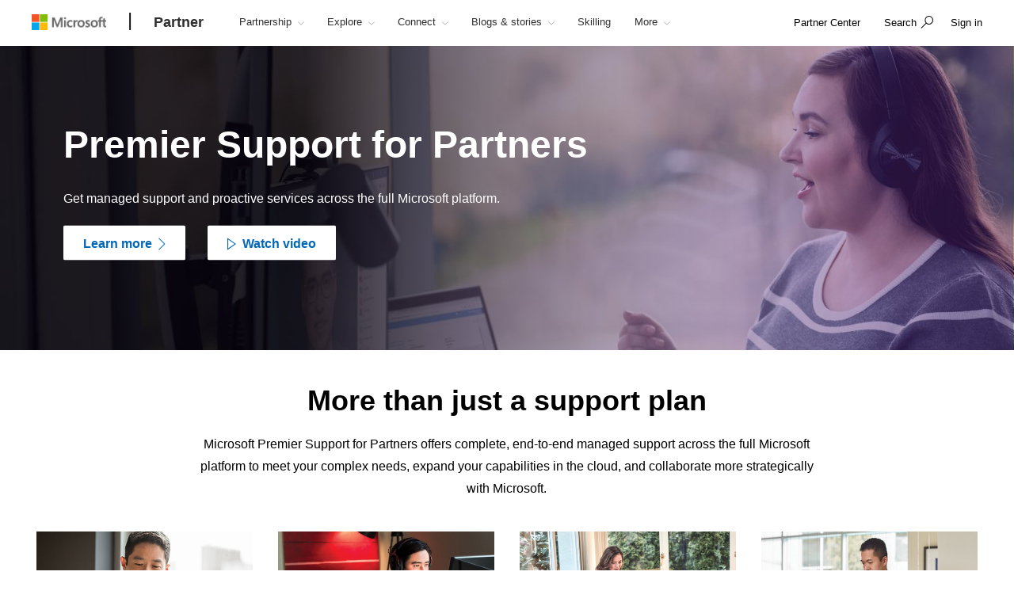

--- FILE ---
content_type: application/javascript
request_url: https://partner.microsoft.com/javascript/CDP.js
body_size: 1548
content:
var consentCookie = $.cookie('MSCC');
var engage = undefined;
if (consentCookie != undefined) {
    //const mssccookie = getCookie('MSCC');
    var fnc1Index = consentCookie.indexOf('-');
    var ckarray = consentCookie.slice(fnc1Index + 1);
    var array = ckarray.split('-');

    if (array.length == 1 && array[0] == 'NR') {
        DropCDPCookies();

    }
    else {
        // Check if all values after "=" are 2
        var allAreTwo = array.every(function (item) {
            var value = item.split("=")[1].trim();
            return value === "2";
        });

        // Show alert if condition is true
        if (allAreTwo) {
            console.log("All values are 2.");
            DropCDPCookies();
        } else {
            console.log("Not all values are 2.");
           // DeleteCDPCookies();
            //$.removeCookie('_clck', { path: '/', domain: '.microsoft.com' });
            //$.removeCookie('_clsk', { path: '/', domain: '.microsoft.com' });
            //$.removeCookie('_fbp', { path: '/', domain: '.microsoft.com' });
            //$.removeCookie('srRdy', { path: '/', domain: '.microsoft.com' });
        }
    }
   
}

function DropCDPCookies() {
    if ($("#hdnGPCOptInValue").val() == "true" && $("#hdnCDPEnabled").val() == "true") {
        // Initialize the engage variable
       

        // Create and inject the <script> tag into the HTML
        var s = document.createElement("script");
        s.type = "text/javascript";
        s.async = true;
        s.src = "https://d1mj578wat5n4o.cloudfront.net/sitecore-engage-v.1.3.0.min.js";
        var x = document.querySelector("script");
        x.parentNode.insertBefore(s, x);

        // Initialize the Engage SDK
        s.addEventListener("load", async () => {
            var settings = {
                clientKey: $("#hdnClientKey").val(),
                targetURL: $("#hdnTargetURL").val(),
                pointOfSale: $("#hdnPOS").val(),
                cookieDomain: $("#hdnCookieDomain").val(),
                cookieExpiryDays: 365,
                forceServerCookieMode: false,
                includeUTMParameters: true,
                webPersonalization: true
            };
            engage = await window.Engage.init(settings);

            // VIEW event object
            var event = {
                channel: "WEB",
                language: window.location.pathname.split("/")[1].split("-")[0].toUpperCase(),
                //currency: "USD",
                page: window.location.href
            };

            var pageTags = $("#hdnPageTags").val();
            const extensionData = {};
            if (pageTags) {
                pageTags.split('|').forEach(tag => {
                    if (typeof tag === 'string' && tag.includes(':')) {
                        const colonIndex = tag.indexOf(':');
                        if (colonIndex !== -1) {
                            const parent = tag.substring(0, colonIndex);
                            let child = tag.substring(colonIndex + 1);
                            if (parent && child) {
                                const tagKey = `tags_${FormatTagName(parent)}_${FormatTagName(child)}`;
                                extensionData[tagKey] = 1;
                            }
                        }
                    }
                });
            }
            // Send VIEW event
            //engage.pageView(event);
            if (Object.keys(extensionData).length > 0) {
                engage.event("VIEW", event, extensionData);
            }
            else {
                engage.event("VIEW", event);
            }

            // For testing and debugging purposes only
            console.log("Copy-paste the following line into Sitecore CDP > Guests > Search field:");
            console.log(engage.getBrowserId());
        });
    }
    //if ($("#hdnGPCOptInValue").val() == "false")
    else {
       // DeleteCDPCookies();
    }
    
}
//function DeleteCDPCookies() {
//    //  var resultCDPUrl = '@Url.Action("RemoveCDPCookies", "CDP")';
//    var cookieDomain = "";
//    if ($('#hdnCookieDomain').val() == undefined)
//        cookieDomain = "." + window.location.host;
//    else
//        cookieDomain = $('#hdnCookieDomain').val();
//    $.ajax({
//        type: "POST",
//        url: '/RemoveCDPCookies',
//        contentType: "application/json; charset=utf-8",
//        data: JSON.stringify({
//            'cookieDomain': cookieDomain
//        }),
//        dataType: "json",
//        success: function () { console.log('Success of removing cookie'); },
//        error: function () { console.log('A error'); }
//    });
//}


 

 

function FormatTagName(name) {
    if (typeof name === "string" && name?.trim() !== "") {
        return name.toLowerCase().split(' ').map((word, index) => index === 0 ? word : word.charAt(0).toUpperCase() + word.slice(1)).join('');
    }
    return "";
}

--- FILE ---
content_type: application/javascript; charset=utf-8
request_url: https://visitor-service-us-east-1.tealiumiq.com/msft/main/019c0ebd88c40010f24403f4e89a0009f004e097007e8?callback=utag.ut%5B%22writevamain%22%5D&rnd=1769773828748
body_size: 383
content:
utag.ut["writevamain"]({"metrics":{"22":1.0,"93796":0.0,"73867":0.0,"41251":0.0,"93794":0.0,"15":1.0,"28":1.0,"29":1.0,"32590":0.0,"93792":0.0,"75460":0.0,"38959":0.0,"38049":0.0,"88997":0.0,"8514":0.0,"34868":0.0,"21":1.0},"dates":{"23":1769773828656,"5372":1769773828656},"properties":{"17":"https://partner.microsoft.com/en-us/support/microsoft-services-premier-support","profile":"main","17364":"019c0ebd88c40010f24403f4e89a0009f004e097007e8","13994":"control","account":"msft","47073":"control"},"current_visit":{"metrics":{"12":0.0,"7":1.0,"80":0.0},"dates":{"11":1769773828656,"10":1769773828656},"properties":{"44":"Chrome","45":"Mac OS X","46":"Mac desktop","47":"browser","48":"Chrome","5":"https://partner.microsoft.com/en-us/support/microsoft-services-premier-support"},"flags":{"8585":true,"9895":false,"8595":true,"14":true,"9897":false,"9889":false,"9891":false},"property_sets":{"5057":["Microsoft Partner Network Portal"],"49":["Chrome"],"50":["Mac OS X"],"51":["Mac desktop"],"52":["browser"],"53":["Chrome"]}},"badges":{"32":true}});